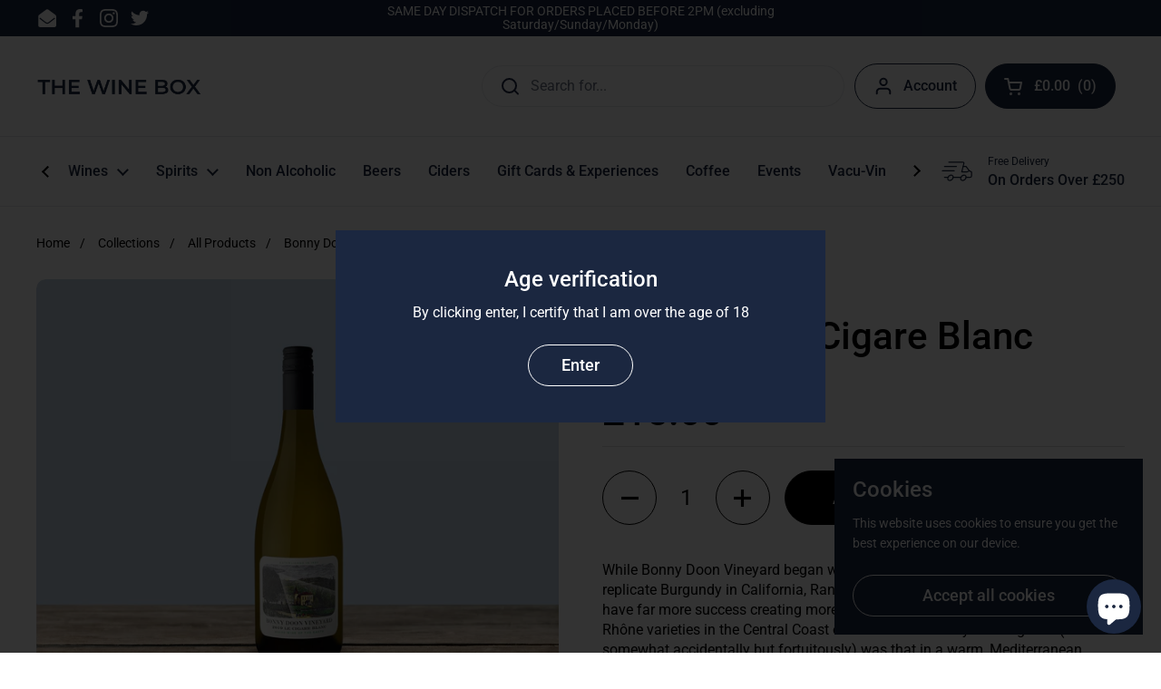

--- FILE ---
content_type: application/x-javascript
request_url: https://app.cart-bot.net/public/status/shop/vinify-drinks.myshopify.com.js?1762693935
body_size: -326
content:
var giftbee_settings_updated='1755964949c';